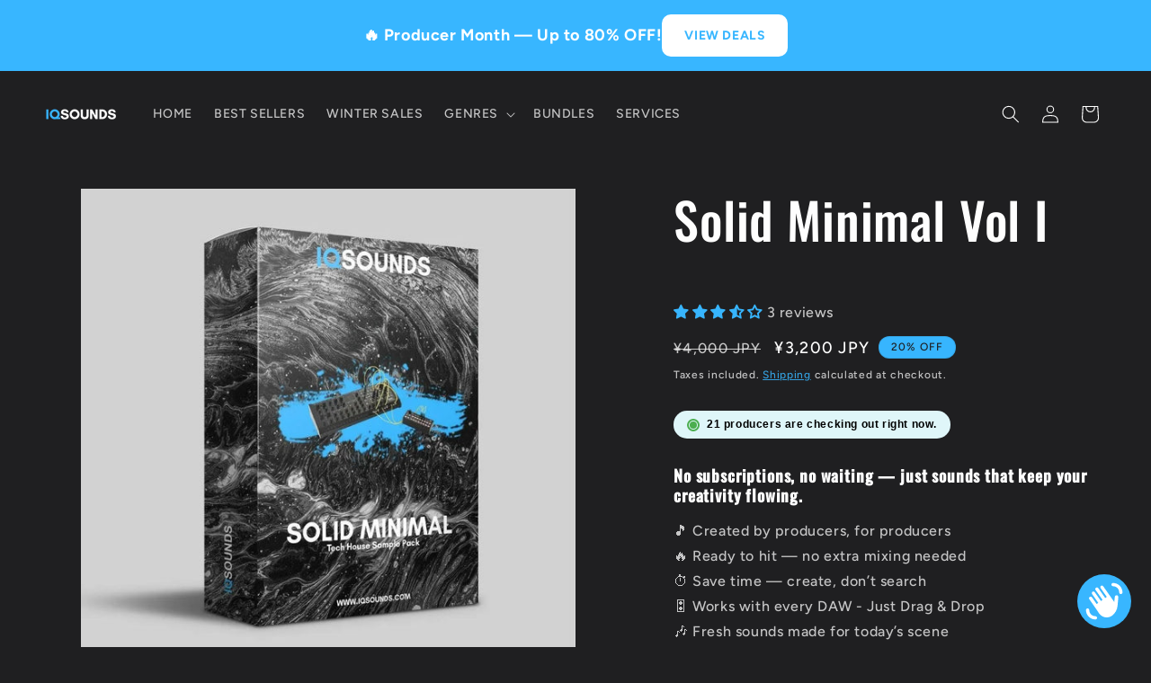

--- FILE ---
content_type: text/html; charset=utf-8
request_url: https://iqsounds.com/web-pixels@1d2a099fw23dfb22ep557258f5m7a2edbae/custom/web-pixel-39583875@1/sandbox/modern/en-jp/products/solid-minimal-vol-i
body_size: -311
content:
<!DOCTYPE html>
<html>
  <head>
    <meta charset="utf-8">
    <title>Web Pixels Manager Sandbox</title>
    <script src="https://iqsounds.com/cdn/wpm/s1d2a099fw23dfb22ep557258f5m7a2edbaem.js"></script>

    <script type="text/javascript">
  (function(shopify) {shopify.extend('WebPixel::Render', function(api) {
var analytics=api.analytics,browser=api.browser,init=api.init;
!function(e,t,i){(o=i.createElement("script")).async=!0,o.src="https://pixel.wetracked.io/shopify-pixel.js?shop="+e.init.data.shop.myshopifyDomain,i.head.append(o),t.ctx=e}(this,window,document);
});})(self.webPixelsManager.createShopifyExtend('39583875', 'custom'));

</script>

  </head>
  <body></body>
</html>


--- FILE ---
content_type: text/html; charset=utf-8
request_url: https://iqsounds.com/web-pixels@1d2a099fw23dfb22ep557258f5m7a2edbae/custom/web-pixel-106791043@1/sandbox/modern/en-jp/products/solid-minimal-vol-i
body_size: 5741
content:
<!DOCTYPE html>
<html>
  <head>
    <meta charset="utf-8">
    <title>Web Pixels Manager Sandbox</title>
    <script src="https://iqsounds.com/cdn/wpm/s1d2a099fw23dfb22ep557258f5m7a2edbaem.js"></script>

    <script type="text/javascript">
  (function(shopify) {shopify.extend('WebPixel::Render', function(api) {
var analytics=api.analytics,browser=api.browser,init=api.init;
(function(w,d,s,l,i){w[l]=w[l]||[];w[l].push({'gtm.start':
new Date().getTime(),event:'gtm.js'});var f=d.getElementsByTagName(s)[0],
j=d.createElement(s),dl=l!='dataLayer'?'&l='+l:'';j.async=true;j.src=
'https://gtm.iqsounds.com/gtm.js?id='+i+dl;f.parentNode.insertBefore(j,f);
})(window,document,'script','dataLayer','GTM-PXHWTJH');


let orderCount=localStorage.getItem("orderCount")?parseInt(localStorage.getItem("orderCount")):0,lifetimeValue=localStorage.getItem("lifetimeValue")?parseFloat(localStorage.getItem("lifetimeValue")):0;const logGTMEvent=(eventName,eventData)=>{const styles={container:"background: linear-gradient(45deg, #FF0000, #0000FF); color: #FFFFFF; font-size: 12px; border-radius: 8px 0 8px 0; padding: 4px 8px;",key:"font-weight: bold;",value:"font-weight: normal;"},logError=(message,error)=>console.error(`%c${message}`,"color: #FF0000; font-weight: bold;",error);try{let parsedData;if(typeof eventData=="string")try{parsedData=JSON.parse(eventData)}catch(jsonError){logError("Failed to parse JSON string.",jsonError);return}else if(typeof eventData=="object"&&eventData!==null)parsedData=eventData;else{logError("Invalid eventData type. Expected object or JSON string.",new TypeError("Invalid eventData type."));return}if(typeof parsedData!="object"||Array.isArray(parsedData)){logError("Parsed data is not a valid object.",new TypeError("Parsed data is not a valid object."));return}console.groupCollapsed(`%cEvent: ${eventName}`,styles.container),Object.keys(parsedData).length>0?Object.entries(parsedData).forEach(([key,value])=>{console.log(`%c${key}: %c${JSON.stringify(value,null,2)}`,styles.key,styles.value)}):console.log("%cNo data available to display.","color: #FFFF00; font-weight: normal;"),console.groupEnd()}catch(error){logError("Unexpected error occurred while logging event:",error)}},hasEventFired=eventName=>window[`${eventName}_fired`],roundToTwoDecimalPlaces=number=>parseFloat(number.toFixed(2)),dynamicRemarketingConfig={show:!1,business_vertical:"retail"},hashedRHR="917ab78d8797dbc33a857e5aaa36b35253051d7ffe8005b6b0dd45c20ed167db",currentDomain=window.location.hostname,allowedDomain="iqsounds.com";if(currentDomain!==allowedDomain){console.warn("This script is unauthorized for this domain:",currentDomain);return}analytics.subscribe("page_viewed",RHR=>{if(!0){const eventData={event:"dl_page_view",client_id:RHR.clientId,event_time:RHR.timestamp,event_time_seconds:Math.round(new Date(RHR.timestamp)/1e3),search_param:RHR.context.document.location.search,page_location:RHR.context.document.location.href,page_referrer:RHR.context.document.referrer,page_title:RHR.context.document.title,page_path:RHR.context.document.location.pathname,RHR:hashedRHR};window.dataLayer.push(eventData),logGTMEvent("dl_page_view",JSON.stringify(eventData))}}),analytics.subscribe("search_submitted",RHR=>{if(!0){const contextData=()=>({});let ecommerce={},dynamicRemarketing={},totalQuantity=0;const countryCodes={AED:"AE",AFN:"AF",ALL:"AL",AMD:"AM",ANG:"CW",AOA:"AO",ARS:"AR",AUD:"AU",AWG:"AW",AZN:"AZ",BAM:"BA",BBD:"BB",BDT:"BD",BGN:"BG",BHD:"BH",BIF:"BI",BMD:"BM",BND:"BN",BOB:"BO",BRL:"BR",BSD:"BS",BTN:"BT",BWP:"BW",BYN:"BY",BZD:"BZ",CAD:"CA",CDF:"CD",CHF:"CH",CLP:"CL",CNY:"CN",COP:"CO",CRC:"CR",CUP:"CU",CVE:"CV",CZK:"CZ",DJF:"DJ",DKK:"DK",DOP:"DO",DZD:"DZ",EGP:"EG",ERN:"ER",ETB:"ET",EUR:"EU",FJD:"FJ",FKP:"FK",FOK:"FO",GBP:"GB",GEL:"GE",GHS:"GH",GIP:"GI",GMD:"GM",GNF:"GN",GTQ:"GT",GYD:"GY",HKD:"HK",HNL:"HN",HRK:"HR",HTG:"HT",HUF:"HU",IDR:"ID",ILS:"IL",INR:"IN",IQD:"IQ",IRR:"IR",ISK:"IS",JMD:"JM",JOD:"JO",JPY:"JP",KES:"KE",KGS:"KG",KHR:"KH",KID:"KI",KMF:"KM",KRW:"KR",KWD:"KW",KYD:"KY",KZT:"KZ",LAK:"LA",LBP:"LB",LKR:"LK",LRD:"LR",LSL:"LS",LYD:"LY",MAD:"MA",MDL:"MD",MGA:"MG",MKD:"MK",MMK:"MM",MNT:"MN",MOP:"MO",MRU:"MR",MUR:"MU",MVR:"MV",MWK:"MW",MXN:"MX",MYR:"MY",MZN:"MZ",NAD:"NA",NGN:"NG",NIO:"NI",NOK:"NO",NPR:"NP",NZD:"NZ",OMR:"OM",PAB:"PA",PEN:"PE",PGK:"PG",PHP:"PH",PKR:"PK",PLN:"PL",PYG:"PY",QAR:"QA",RON:"RO",RSD:"RS",RUB:"RU",RWF:"RW",SAR:"SA",SBD:"SB",SCR:"SC",SDG:"SD",SEK:"SE",SGD:"SG",SHP:"SH",SLL:"SL",SOS:"SO",SRD:"SR",SSP:"SS",STN:"ST",SYP:"SY",SZL:"SZ",THB:"TH",TJS:"TJ",TMT:"TM",TND:"TN",TOP:"TO",TRY:"TR",TTD:"TT",TVD:"TV",TWD:"TW",TZS:"TZ",UAH:"UA",UGX:"UG",USD:"US",UYU:"UY",UZS:"UZ",VES:"VE",VND:"VN",VUV:"VU",WST:"WS",XAF:"CF",XCD:"EC",XDR:"IM",XOF:"BF",XPF:"PF",YER:"YE",ZAR:"ZA",ZMW:"ZM",ZWL:"ZW"},currencyCode=RHR.data.currency||"USD",countryCode=countryCodes[currencyCode]||currencyCode;if(RHR.data.searchResult.productVariants.length>0){const items=RHR.data.searchResult.productVariants.map(variant=>({item_id:variant.product.id,sku:variant.sku,item_name:variant.product.title,item_brand:variant.product.vendor,item_category:variant.product.type,item_variant:variant.title||"",item_variant_id:variant.id,price:roundToTwoDecimalPlaces(variant.price.amount),quantity:1}));ecommerce.value=items.reduce((total,item)=>total+item.price,0),ecommerce.value=roundToTwoDecimalPlaces(ecommerce.value),totalQuantity=items.length,ecommerce.items=items,dynamicRemarketingConfig&&dynamicRemarketingConfig.show&&(dynamicRemarketing={value:ecommerce.value,items:ecommerce.items.map(item=>({id:`shopify_${countryCode}_${item.item_id}_${item.item_variant_id}`,google_business_vertical:dynamicRemarketingConfig.business_vertical}))})}const eventDataSearch={event:"dl_search",client_id:RHR.clientId,event_time:RHR.timestamp,event_time_seconds:Math.round(new Date(RHR.timestamp)/1e3),search_term:RHR.data.searchResult.query,search_param:RHR.context.document.location.search,page_location:RHR.context.document.location.href,page_referrer:RHR.context.document.referrer,page_title:RHR.context.document.title,page_path:RHR.context.document.location.pathname,RHR:hashedRHR,total_quantity:totalQuantity,ecommerce,dynamicRemarketing,...contextData()};window.dataLayer.push(eventDataSearch),logGTMEvent("dl_search",JSON.stringify(eventDataSearch));const eventDataViewResults={event:"dl_view_search_results",client_id:RHR.clientId,event_time:RHR.timestamp,event_time_seconds:Math.floor(new Date(RHR.timestamp)/1e3),search_term:RHR.data.searchResult.query,search_param:RHR.context.document.location.search,page_location:RHR.context.document.location.href,page_referrer:RHR.context.document.referrer,page_title:RHR.context.document.title,page_path:RHR.context.document.location.pathname,RHR:hashedRHR,total_quantity:totalQuantity,ecommerce,dynamicRemarketing,...contextData()};window.dataLayer.push(eventDataViewResults),logGTMEvent("dl_view_search_results",JSON.stringify(eventDataViewResults))}}),analytics.subscribe("collection_viewed",RHR=>{if(!0){const contextData=()=>({});let ecommerce={},dynamicRemarketing={},totalQuantity=0;const countryCodes={AED:"AE",AFN:"AF",ALL:"AL",AMD:"AM",ANG:"CW",AOA:"AO",ARS:"AR",AUD:"AU",AWG:"AW",AZN:"AZ",BAM:"BA",BBD:"BB",BDT:"BD",BGN:"BG",BHD:"BH",BIF:"BI",BMD:"BM",BND:"BN",BOB:"BO",BRL:"BR",BSD:"BS",BTN:"BT",BWP:"BW",BYN:"BY",BZD:"BZ",CAD:"CA",CDF:"CD",CHF:"CH",CLP:"CL",CNY:"CN",COP:"CO",CRC:"CR",CUP:"CU",CVE:"CV",CZK:"CZ",DJF:"DJ",DKK:"DK",DOP:"DO",DZD:"DZ",EGP:"EG",ERN:"ER",ETB:"ET",EUR:"EU",FJD:"FJ",FKP:"FK",FOK:"FO",GBP:"GB",GEL:"GE",GHS:"GH",GIP:"GI",GMD:"GM",GNF:"GN",GTQ:"GT",GYD:"GY",HKD:"HK",HNL:"HN",HRK:"HR",HTG:"HT",HUF:"HU",IDR:"ID",ILS:"IL",INR:"IN",IQD:"IQ",IRR:"IR",ISK:"IS",JMD:"JM",JOD:"JO",JPY:"JP",KES:"KE",KGS:"KG",KHR:"KH",KID:"KI",KMF:"KM",KRW:"KR",KWD:"KW",KYD:"KY",KZT:"KZ",LAK:"LA",LBP:"LB",LKR:"LK",LRD:"LR",LSL:"LS",LYD:"LY",MAD:"MA",MDL:"MD",MGA:"MG",MKD:"MK",MMK:"MM",MNT:"MN",MOP:"MO",MRU:"MR",MUR:"MU",MVR:"MV",MWK:"MW",MXN:"MX",MYR:"MY",MZN:"MZ",NAD:"NA",NGN:"NG",NIO:"NI",NOK:"NO",NPR:"NP",NZD:"NZ",OMR:"OM",PAB:"PA",PEN:"PE",PGK:"PG",PHP:"PH",PKR:"PK",PLN:"PL",PYG:"PY",QAR:"QA",RON:"RO",RSD:"RS",RUB:"RU",RWF:"RW",SAR:"SA",SBD:"SB",SCR:"SC",SDG:"SD",SEK:"SE",SGD:"SG",SHP:"SH",SLL:"SL",SOS:"SO",SRD:"SR",SSP:"SS",STN:"ST",SYP:"SY",SZL:"SZ",THB:"TH",TJS:"TJ",TMT:"TM",TND:"TN",TOP:"TO",TRY:"TR",TTD:"TT",TVD:"TV",TWD:"TW",TZS:"TZ",UAH:"UA",UGX:"UG",USD:"US",UYU:"UY",UZS:"UZ",VES:"VE",VND:"VN",VUV:"VU",WST:"WS",XAF:"CF",XCD:"EC",XDR:"IM",XOF:"BF",XPF:"PF",YER:"YE",ZAR:"ZA",ZMW:"ZM",ZWL:"ZW"},currencyCode=RHR.data.currency||"USD",countryCode=countryCodes[currencyCode]||currencyCode;if(RHR.data.collection.productVariants.length>0){const items=RHR.data.collection.productVariants.map(variant=>{const price=roundToTwoDecimalPlaces(parseFloat(variant.price.amount)||0);return{item_id:variant.product.id,sku:variant.sku,item_name:variant.product.title,item_brand:variant.product.vendor,item_category:variant.product.type,item_variant:variant.title||"",item_variant_id:variant.id,price,quantity:1}}),totalValue=roundToTwoDecimalPlaces(items.reduce((total,item)=>total+item.price,0));totalQuantity=items.length,ecommerce.item_list_id=RHR.data.collection.id,ecommerce.item_list_name=RHR.data.collection.title,ecommerce.value=totalValue,ecommerce.items=items,dynamicRemarketingConfig&&dynamicRemarketingConfig.show&&(dynamicRemarketing={value:totalValue,items:items.map(item=>({id:`shopify_${countryCode}_${item.item_id}_${item.item_variant_id}`,google_business_vertical:dynamicRemarketingConfig.business_vertical}))})}const eventDataViewList={event:"dl_view_item_list",client_id:RHR.clientId,event_time:RHR.timestamp,event_time_seconds:Math.round(new Date(RHR.timestamp)/1e3),search_param:RHR.context.document.location.search,page_location:RHR.context.document.location.href,page_referrer:RHR.context.document.referrer,page_title:RHR.context.document.title,page_path:RHR.context.document.location.pathname,RHR:hashedRHR,total_quantity:totalQuantity,ecommerce,dynamicRemarketing,...contextData()};window.dataLayer.push(eventDataViewList),logGTMEvent("dl_view_item_list",JSON.stringify(eventDataViewList))}}),analytics.subscribe("product_viewed",RHR=>{if(!0){const contextData=()=>({}),countryCodes={AED:"AE",AFN:"AF",ALL:"AL",AMD:"AM",ANG:"CW",AOA:"AO",ARS:"AR",AUD:"AU",AWG:"AW",AZN:"AZ",BAM:"BA",BBD:"BB",BDT:"BD",BGN:"BG",BHD:"BH",BIF:"BI",BMD:"BM",BND:"BN",BOB:"BO",BRL:"BR",BSD:"BS",BTN:"BT",BWP:"BW",BYN:"BY",BZD:"BZ",CAD:"CA",CDF:"CD",CHF:"CH",CLP:"CL",CNY:"CN",COP:"CO",CRC:"CR",CUP:"CU",CVE:"CV",CZK:"CZ",DJF:"DJ",DKK:"DK",DOP:"DO",DZD:"DZ",EGP:"EG",ERN:"ER",ETB:"ET",EUR:"EU",FJD:"FJ",FKP:"FK",FOK:"FO",GBP:"GB",GEL:"GE",GHS:"GH",GIP:"GI",GMD:"GM",GNF:"GN",GTQ:"GT",GYD:"GY",HKD:"HK",HNL:"HN",HRK:"HR",HTG:"HT",HUF:"HU",IDR:"ID",ILS:"IL",INR:"IN",IQD:"IQ",IRR:"IR",ISK:"IS",JMD:"JM",JOD:"JO",JPY:"JP",KES:"KE",KGS:"KG",KHR:"KH",KID:"KI",KMF:"KM",KRW:"KR",KWD:"KW",KYD:"KY",KZT:"KZ",LAK:"LA",LBP:"LB",LKR:"LK",LRD:"LR",LSL:"LS",LYD:"LY",MAD:"MA",MDL:"MD",MGA:"MG",MKD:"MK",MMK:"MM",MNT:"MN",MOP:"MO",MRU:"MR",MUR:"MU",MVR:"MV",MWK:"MW",MXN:"MX",MYR:"MY",MZN:"MZ",NAD:"NA",NGN:"NG",NIO:"NI",NOK:"NO",NPR:"NP",NZD:"NZ",OMR:"OM",PAB:"PA",PEN:"PE",PGK:"PG",PHP:"PH",PKR:"PK",PLN:"PL",PYG:"PY",QAR:"QA",RON:"RO",RSD:"RS",RUB:"RU",RWF:"RW",SAR:"SA",SBD:"SB",SCR:"SC",SDG:"SD",SEK:"SE",SGD:"SG",SHP:"SH",SLL:"SL",SOS:"SO",SRD:"SR",SSP:"SS",STN:"ST",SYP:"SY",SZL:"SZ",THB:"TH",TJS:"TJ",TMT:"TM",TND:"TN",TOP:"TO",TRY:"TR",TTD:"TT",TVD:"TV",TWD:"TW",TZS:"TZ",UAH:"UA",UGX:"UG",USD:"US",UYU:"UY",UZS:"UZ",VES:"VE",VND:"VN",VUV:"VU",WST:"WS",XAF:"CF",XCD:"EC",XDR:"IM",XOF:"BF",XPF:"PF",YER:"YE",ZAR:"ZA",ZMW:"ZM",ZWL:"ZW"},currencyCode=RHR.data.productVariant.price.currencyCode||"USD",countryCode=countryCodes[currencyCode]||currencyCode,priceAmount=roundToTwoDecimalPlaces(parseFloat(RHR.data.productVariant.price.amount)||0),eventData={event:"dl_view_item",client_id:RHR.clientId,event_time:RHR.timestamp,event_time_seconds:Math.round(new Date(RHR.timestamp)/1e3),search_param:RHR.context.document.location.search,page_location:RHR.context.document.location.href,page_referrer:RHR.context.document.referrer,page_title:RHR.context.document.title,page_path:RHR.context.document.location.pathname,RHR:hashedRHR,total_quantity:1,ecommerce:{currency:currencyCode,value:priceAmount,items:[{item_id:RHR.data.productVariant.product.id,sku:RHR.data.productVariant.sku,item_name:RHR.data.productVariant.product.title,item_brand:RHR.data.productVariant.product.vendor,item_category:RHR.data.productVariant.product.type,item_variant:RHR.data.productVariant.title||"",item_variant_id:RHR.data.productVariant.id,price:priceAmount,quantity:1}]}};dynamicRemarketingConfig&&dynamicRemarketingConfig.show&&(eventData.dynamicRemarketing={value:priceAmount,items:[{id:`shopify_${countryCode}_${eventData.ecommerce.items[0].item_id}_${eventData.ecommerce.items[0].item_variant_id}`,google_business_vertical:dynamicRemarketingConfig.business_vertical}]});const mergedEventData={...eventData,...contextData()};window.dataLayer.push(mergedEventData),logGTMEvent("dl_view_item",JSON.stringify(mergedEventData))}}),analytics.subscribe("product_added_to_cart",RHR=>{if(!0){const contextData=()=>({}),countryCodes={AED:"AE",AFN:"AF",ALL:"AL",AMD:"AM",ANG:"CW",AOA:"AO",ARS:"AR",AUD:"AU",AWG:"AW",AZN:"AZ",BAM:"BA",BBD:"BB",BDT:"BD",BGN:"BG",BHD:"BH",BIF:"BI",BMD:"BM",BND:"BN",BOB:"BO",BRL:"BR",BSD:"BS",BTN:"BT",BWP:"BW",BYN:"BY",BZD:"BZ",CAD:"CA",CDF:"CD",CHF:"CH",CLP:"CL",CNY:"CN",COP:"CO",CRC:"CR",CUP:"CU",CVE:"CV",CZK:"CZ",DJF:"DJ",DKK:"DK",DOP:"DO",DZD:"DZ",EGP:"EG",ERN:"ER",ETB:"ET",EUR:"EU",FJD:"FJ",FKP:"FK",FOK:"FO",GBP:"GB",GEL:"GE",GHS:"GH",GIP:"GI",GMD:"GM",GNF:"GN",GTQ:"GT",GYD:"GY",HKD:"HK",HNL:"HN",HRK:"HR",HTG:"HT",HUF:"HU",IDR:"ID",ILS:"IL",INR:"IN",IQD:"IQ",IRR:"IR",ISK:"IS",JMD:"JM",JOD:"JO",JPY:"JP",KES:"KE",KGS:"KG",KHR:"KH",KID:"KI",KMF:"KM",KRW:"KR",KWD:"KW",KYD:"KY",KZT:"KZ",LAK:"LA",LBP:"LB",LKR:"LK",LRD:"LR",LSL:"LS",LYD:"LY",MAD:"MA",MDL:"MD",MGA:"MG",MKD:"MK",MMK:"MM",MNT:"MN",MOP:"MO",MRU:"MR",MUR:"MU",MVR:"MV",MWK:"MW",MXN:"MX",MYR:"MY",MZN:"MZ",NAD:"NA",NGN:"NG",NIO:"NI",NOK:"NO",NPR:"NP",NZD:"NZ",OMR:"OM",PAB:"PA",PEN:"PE",PGK:"PG",PHP:"PH",PKR:"PK",PLN:"PL",PYG:"PY",QAR:"QA",RON:"RO",RSD:"RS",RUB:"RU",RWF:"RW",SAR:"SA",SBD:"SB",SCR:"SC",SDG:"SD",SEK:"SE",SGD:"SG",SHP:"SH",SLL:"SL",SOS:"SO",SRD:"SR",SSP:"SS",STN:"ST",SYP:"SY",SZL:"SZ",THB:"TH",TJS:"TJ",TMT:"TM",TND:"TN",TOP:"TO",TRY:"TR",TTD:"TT",TVD:"TV",TWD:"TW",TZS:"TZ",UAH:"UA",UGX:"UG",USD:"US",UYU:"UY",UZS:"UZ",VES:"VE",VND:"VN",VUV:"VU",WST:"WS",XAF:"CF",XCD:"EC",XDR:"IM",XOF:"BF",XPF:"PF",YER:"YE",ZAR:"ZA",ZMW:"ZM",ZWL:"ZW"},currencyCode=RHR.data.cartLine.cost.totalAmount.currencyCode||"USD",countryCode=countryCodes[currencyCode]||currencyCode,roundedValue=roundToTwoDecimalPlaces(parseFloat(RHR.data.cartLine.cost.totalAmount.amount)||0),eventData={event:"dl_add_to_cart",client_id:RHR.clientId,event_time:RHR.timestamp,event_time_seconds:Math.round(new Date(RHR.timestamp)/1e3),search_param:RHR.context.document.location.search,page_location:RHR.context.document.location.href,page_referrer:RHR.context.document.referrer,page_title:RHR.context.document.title,page_path:RHR.context.document.location.pathname,RHR:hashedRHR,total_quantity:RHR.data.cartLine.quantity,ecommerce:{currency:currencyCode,value:roundedValue,items:[{item_id:RHR.data.cartLine.merchandise.product.id,sku:RHR.data.cartLine.merchandise.sku,item_name:RHR.data.cartLine.merchandise.product.title,item_brand:RHR.data.cartLine.merchandise.product.vendor,item_category:RHR.data.cartLine.merchandise.product.type,item_variant:RHR.data.cartLine.merchandise.title||"",item_variant_id:RHR.data.cartLine.merchandise.id,price:roundToTwoDecimalPlaces(parseFloat(RHR.data.cartLine.merchandise.price.amount)||0),quantity:RHR.data.cartLine.quantity}]}};dynamicRemarketingConfig&&dynamicRemarketingConfig.show&&(eventData.dynamicRemarketing={value:roundedValue,items:[{id:`shopify_${countryCode}_${eventData.ecommerce.items[0].item_id}_${eventData.ecommerce.items[0].item_variant_id}`,google_business_vertical:dynamicRemarketingConfig.business_vertical}]});const mergedEventData={...eventData,...contextData()};window.dataLayer.push(mergedEventData),logGTMEvent("dl_add_to_cart",JSON.stringify(mergedEventData))}}),analytics.subscribe("cart_viewed",RHR=>{if(!0){const contextData=()=>({}),countryCodes={AED:"AE",AFN:"AF",ALL:"AL",AMD:"AM",ANG:"CW",AOA:"AO",ARS:"AR",AUD:"AU",AWG:"AW",AZN:"AZ",BAM:"BA",BBD:"BB",BDT:"BD",BGN:"BG",BHD:"BH",BIF:"BI",BMD:"BM",BND:"BN",BOB:"BO",BRL:"BR",BSD:"BS",BTN:"BT",BWP:"BW",BYN:"BY",BZD:"BZ",CAD:"CA",CDF:"CD",CHF:"CH",CLP:"CL",CNY:"CN",COP:"CO",CRC:"CR",CUP:"CU",CVE:"CV",CZK:"CZ",DJF:"DJ",DKK:"DK",DOP:"DO",DZD:"DZ",EGP:"EG",ERN:"ER",ETB:"ET",EUR:"EU",FJD:"FJ",FKP:"FK",FOK:"FO",GBP:"GB",GEL:"GE",GHS:"GH",GIP:"GI",GMD:"GM",GNF:"GN",GTQ:"GT",GYD:"GY",HKD:"HK",HNL:"HN",HRK:"HR",HTG:"HT",HUF:"HU",IDR:"ID",ILS:"IL",INR:"IN",IQD:"IQ",IRR:"IR",ISK:"IS",JMD:"JM",JOD:"JO",JPY:"JP",KES:"KE",KGS:"KG",KHR:"KH",KID:"KI",KMF:"KM",KRW:"KR",KWD:"KW",KYD:"KY",KZT:"KZ",LAK:"LA",LBP:"LB",LKR:"LK",LRD:"LR",LSL:"LS",LYD:"LY",MAD:"MA",MDL:"MD",MGA:"MG",MKD:"MK",MMK:"MM",MNT:"MN",MOP:"MO",MRU:"MR",MUR:"MU",MVR:"MV",MWK:"MW",MXN:"MX",MYR:"MY",MZN:"MZ",NAD:"NA",NGN:"NG",NIO:"NI",NOK:"NO",NPR:"NP",NZD:"NZ",OMR:"OM",PAB:"PA",PEN:"PE",PGK:"PG",PHP:"PH",PKR:"PK",PLN:"PL",PYG:"PY",QAR:"QA",RON:"RO",RSD:"RS",RUB:"RU",RWF:"RW",SAR:"SA",SBD:"SB",SCR:"SC",SDG:"SD",SEK:"SE",SGD:"SG",SHP:"SH",SLL:"SL",SOS:"SO",SRD:"SR",SSP:"SS",STN:"ST",SYP:"SY",SZL:"SZ",THB:"TH",TJS:"TJ",TMT:"TM",TND:"TN",TOP:"TO",TRY:"TR",TTD:"TT",TVD:"TV",TWD:"TW",TZS:"TZ",UAH:"UA",UGX:"UG",USD:"US",UYU:"UY",UZS:"UZ",VES:"VE",VND:"VN",VUV:"VU",WST:"WS",XAF:"CF",XCD:"EC",XDR:"IM",XOF:"BF",XPF:"PF",YER:"YE",ZAR:"ZA",ZMW:"ZM",ZWL:"ZW"},currencyCode=RHR.data.cart.cost.totalAmount.currencyCode||"USD",countryCode=countryCodes[currencyCode]||currencyCode,roundToTwoDecimalPlaces2=number=>parseFloat(number.toFixed(2)),eventData={event:"dl_view_cart",client_id:RHR.clientId,event_time:RHR.timestamp,event_time_seconds:Math.round(new Date(RHR.timestamp)/1e3),search_param:RHR.context.document.location.search,page_location:RHR.context.document.location.href,page_referrer:RHR.context.document.referrer,page_title:RHR.context.document.title,page_path:RHR.context.document.location.pathname,RHR:hashedRHR,total_quantity:RHR.data.cart.totalQuantity,ecommerce:{}};if(RHR.data.cart&&RHR.data.cart.lines){const lineItems=RHR.data.cart.lines.map(line=>{const price=roundToTwoDecimalPlaces2(parseFloat(line.merchandise.price.amount)||0);return{item_id:line.merchandise.product.id,sku:line.merchandise.sku,item_name:line.merchandise.product.title,item_brand:line.merchandise.product.vendor,item_category:line.merchandise.product.type,item_variant:line.merchandise.title||"",item_variant_id:line.merchandise.id,price,quantity:line.quantity}});eventData.ecommerce.currency=currencyCode,eventData.ecommerce.value=roundToTwoDecimalPlaces2(parseFloat(RHR.data.cart.cost.totalAmount.amount)||0),eventData.ecommerce.items=lineItems}dynamicRemarketingConfig.show&&(eventData.dynamicRemarketing={value:eventData.ecommerce.value,items:eventData.ecommerce.items.map(item=>({id:`shopify_${countryCode}_${item.item_id}_${item.item_variant_id}`,google_business_vertical:dynamicRemarketingConfig.business_vertical}))});const mergedEventData={...eventData,...contextData()};window.dataLayer.push(mergedEventData),logGTMEvent("dl_view_cart",JSON.stringify(mergedEventData))}}),analytics.subscribe("product_removed_from_cart",RHR=>{if(!0){const contextData=()=>({}),countryCodes={AED:"AE",AFN:"AF",ALL:"AL",AMD:"AM",ANG:"CW",AOA:"AO",ARS:"AR",AUD:"AU",AWG:"AW",AZN:"AZ",BAM:"BA",BBD:"BB",BDT:"BD",BGN:"BG",BHD:"BH",BIF:"BI",BMD:"BM",BND:"BN",BOB:"BO",BRL:"BR",BSD:"BS",BTN:"BT",BWP:"BW",BYN:"BY",BZD:"BZ",CAD:"CA",CDF:"CD",CHF:"CH",CLP:"CL",CNY:"CN",COP:"CO",CRC:"CR",CUP:"CU",CVE:"CV",CZK:"CZ",DJF:"DJ",DKK:"DK",DOP:"DO",DZD:"DZ",EGP:"EG",ERN:"ER",ETB:"ET",EUR:"EU",FJD:"FJ",FKP:"FK",FOK:"FO",GBP:"GB",GEL:"GE",GHS:"GH",GIP:"GI",GMD:"GM",GNF:"GN",GTQ:"GT",GYD:"GY",HKD:"HK",HNL:"HN",HRK:"HR",HTG:"HT",HUF:"HU",IDR:"ID",ILS:"IL",INR:"IN",IQD:"IQ",IRR:"IR",ISK:"IS",JMD:"JM",JOD:"JO",JPY:"JP",KES:"KE",KGS:"KG",KHR:"KH",KID:"KI",KMF:"KM",KRW:"KR",KWD:"KW",KYD:"KY",KZT:"KZ",LAK:"LA",LBP:"LB",LKR:"LK",LRD:"LR",LSL:"LS",LYD:"LY",MAD:"MA",MDL:"MD",MGA:"MG",MKD:"MK",MMK:"MM",MNT:"MN",MOP:"MO",MRU:"MR",MUR:"MU",MVR:"MV",MWK:"MW",MXN:"MX",MYR:"MY",MZN:"MZ",NAD:"NA",NGN:"NG",NIO:"NI",NOK:"NO",NPR:"NP",NZD:"NZ",OMR:"OM",PAB:"PA",PEN:"PE",PGK:"PG",PHP:"PH",PKR:"PK",PLN:"PL",PYG:"PY",QAR:"QA",RON:"RO",RSD:"RS",RUB:"RU",RWF:"RW",SAR:"SA",SBD:"SB",SCR:"SC",SDG:"SD",SEK:"SE",SGD:"SG",SHP:"SH",SLL:"SL",SOS:"SO",SRD:"SR",SSP:"SS",STN:"ST",SYP:"SY",SZL:"SZ",THB:"TH",TJS:"TJ",TMT:"TM",TND:"TN",TOP:"TO",TRY:"TR",TTD:"TT",TVD:"TV",TWD:"TW",TZS:"TZ",UAH:"UA",UGX:"UG",USD:"US",UYU:"UY",UZS:"UZ",VES:"VE",VND:"VN",VUV:"VU",WST:"WS",XAF:"CF",XCD:"EC",XDR:"IM",XOF:"BF",XPF:"PF",YER:"YE",ZAR:"ZA",ZMW:"ZM",ZWL:"ZW"},currencyCode=RHR.data.cartLine.cost.totalAmount.currencyCode||"USD",countryCode=countryCodes[currencyCode]||currencyCode,roundToTwoDecimalPlaces2=number=>parseFloat(number.toFixed(2)),eventData={event:"dl_remove_from_cart",client_id:RHR.clientId,event_time:RHR.timestamp,event_time_seconds:Math.round(new Date(RHR.timestamp)/1e3),search_param:RHR.context.document.location.search,page_location:RHR.context.document.location.href,page_referrer:RHR.context.document.referrer,page_title:RHR.context.document.title,page_path:RHR.context.document.location.pathname,RHR:hashedRHR,total_quantity:RHR.data.cartLine.quantity,ecommerce:{currency:currencyCode,value:roundToTwoDecimalPlaces2(parseFloat(RHR.data.cartLine.cost.totalAmount.amount)||0),items:[{item_id:RHR.data.cartLine.merchandise.product.id,sku:RHR.data.cartLine.merchandise.sku,item_name:RHR.data.cartLine.merchandise.product.title||"",item_brand:RHR.data.cartLine.merchandise.product.vendor,item_category:RHR.data.cartLine.merchandise.product.type,item_variant:RHR.data.cartLine.merchandise.title||"",item_variant_id:RHR.data.cartLine.merchandise.id,price:roundToTwoDecimalPlaces2(parseFloat(RHR.data.cartLine.merchandise.price.amount)||0),quantity:RHR.data.cartLine.quantity}]}};dynamicRemarketingConfig.show&&(eventData.dynamicRemarketing={value:eventData.ecommerce.value,items:[{id:`shopify_${countryCode}_${eventData.ecommerce.items[0].item_id}_${eventData.ecommerce.items[0].item_variant_id}`,google_business_vertical:dynamicRemarketingConfig.business_vertical}]});const mergedEventData={...eventData,...contextData()};window.dataLayer.push(mergedEventData),logGTMEvent("dl_remove_from_cart",JSON.stringify(mergedEventData))}}),analytics.subscribe("checkout_started",RHR=>{if(!0){const contextData=()=>({}),countryCodes={AED:"AE",AFN:"AF",ALL:"AL",AMD:"AM",ANG:"CW",AOA:"AO",ARS:"AR",AUD:"AU",AWG:"AW",AZN:"AZ",BAM:"BA",BBD:"BB",BDT:"BD",BGN:"BG",BHD:"BH",BIF:"BI",BMD:"BM",BND:"BN",BOB:"BO",BRL:"BR",BSD:"BS",BTN:"BT",BWP:"BW",BYN:"BY",BZD:"BZ",CAD:"CA",CDF:"CD",CHF:"CH",CLP:"CL",CNY:"CN",COP:"CO",CRC:"CR",CUP:"CU",CVE:"CV",CZK:"CZ",DJF:"DJ",DKK:"DK",DOP:"DO",DZD:"DZ",EGP:"EG",ERN:"ER",ETB:"ET",EUR:"EU",FJD:"FJ",FKP:"FK",FOK:"FO",GBP:"GB",GEL:"GE",GHS:"GH",GIP:"GI",GMD:"GM",GNF:"GN",GTQ:"GT",GYD:"GY",HKD:"HK",HNL:"HN",HRK:"HR",HTG:"HT",HUF:"HU",IDR:"ID",ILS:"IL",INR:"IN",IQD:"IQ",IRR:"IR",ISK:"IS",JMD:"JM",JOD:"JO",JPY:"JP",KES:"KE",KGS:"KG",KHR:"KH",KID:"KI",KMF:"KM",KRW:"KR",KWD:"KW",KYD:"KY",KZT:"KZ",LAK:"LA",LBP:"LB",LKR:"LK",LRD:"LR",LSL:"LS",LYD:"LY",MAD:"MA",MDL:"MD",MGA:"MG",MKD:"MK",MMK:"MM",MNT:"MN",MOP:"MO",MRU:"MR",MUR:"MU",MVR:"MV",MWK:"MW",MXN:"MX",MYR:"MY",MZN:"MZ",NAD:"NA",NGN:"NG",NIO:"NI",NOK:"NO",NPR:"NP",NZD:"NZ",OMR:"OM",PAB:"PA",PEN:"PE",PGK:"PG",PHP:"PH",PKR:"PK",PLN:"PL",PYG:"PY",QAR:"QA",RON:"RO",RSD:"RS",RUB:"RU",RWF:"RW",SAR:"SA",SBD:"SB",SCR:"SC",SDG:"SD",SEK:"SE",SGD:"SG",SHP:"SH",SLL:"SL",SOS:"SO",SRD:"SR",SSP:"SS",STN:"ST",SYP:"SY",SZL:"SZ",THB:"TH",TJS:"TJ",TMT:"TM",TND:"TN",TOP:"TO",TRY:"TR",TTD:"TT",TVD:"TV",TWD:"TW",TZS:"TZ",UAH:"UA",UGX:"UG",USD:"US",UYU:"UY",UZS:"UZ",VES:"VE",VND:"VN",VUV:"VU",WST:"WS",XAF:"CF",XCD:"EC",XDR:"IM",XOF:"BF",XPF:"PF",YER:"YE",ZAR:"ZA",ZMW:"ZM",ZWL:"ZW"},currencyCode=RHR.data.checkout.currencyCode||"USD",countryCode=countryCodes[currencyCode]||currencyCode,roundToTwoDecimalPlaces2=number=>parseFloat(number.toFixed(2)),eventData={event:"dl_begin_checkout",client_id:RHR.clientId,event_time:RHR.timestamp,event_time_seconds:Math.round(new Date(RHR.timestamp)/1e3),search_param:RHR.context.document.location.search,page_location:RHR.context.document.location.href,page_referrer:RHR.context.document.referrer,page_title:RHR.context.document.title,page_path:RHR.context.document.location.pathname,RHR:hashedRHR,total_quantity:0,ecommerce:{}};if(RHR.data.checkout&&RHR.data.checkout.lineItems){const lineItems=RHR.data.checkout.lineItems.map(item=>({item_id:item.variant.product.id,sku:item.variant.sku,item_name:item.variant.product.title,item_brand:item.variant.product.vendor,item_category:item.variant.product.type,item_variant:item.variant.title||"",item_variant_id:item.variant.id,price:roundToTwoDecimalPlaces2(parseFloat(item.variant.price.amount)||0),quantity:item.quantity,coupon:item.discountAllocations.length>0?item.discountAllocations[0].discountApplication.title:""})),totalQuantity=RHR.data.checkout.lineItems.reduce((total,item)=>total+item.quantity,0);eventData.ecommerce.currency=currencyCode,eventData.ecommerce.value=roundToTwoDecimalPlaces2(parseFloat(RHR.data.checkout.totalPrice.amount)||0),eventData.ecommerce.coupon=RHR.data.checkout.discountApplications.length>0?RHR.data.checkout.discountApplications[0].title:"",eventData.ecommerce.items=lineItems,eventData.total_quantity=totalQuantity}dynamicRemarketingConfig.show&&(eventData.dynamicRemarketing={value:eventData.ecommerce.value,items:eventData.ecommerce.items.map(item=>({id:`shopify_${countryCode}_${item.item_id}_${item.item_variant_id}`,google_business_vertical:dynamicRemarketingConfig.business_vertical}))});const mergedEventData={...eventData,...contextData()};window.dataLayer.push(mergedEventData),logGTMEvent("dl_begin_checkout",JSON.stringify(mergedEventData))}});let eventProcessed=!1;analytics.subscribe("checkout_shipping_info_submitted",RHR=>{if(!eventProcessed){eventProcessed=!0;const checkoutData=RHR.data.checkout||{},lineItems=checkoutData.lineItems||[],totalQuantity=lineItems.reduce((total,item)=>total+item.quantity,0),shippingAddress=checkoutData.shippingAddress||{},billingAddress=checkoutData.billingAddress||{},countryCodes={AED:"AE",AFN:"AF",ALL:"AL",AMD:"AM",ANG:"CW",AOA:"AO",ARS:"AR",AUD:"AU",AWG:"AW",AZN:"AZ",BAM:"BA",BBD:"BB",BDT:"BD",BGN:"BG",BHD:"BH",BIF:"BI",BMD:"BM",BND:"BN",BOB:"BO",BRL:"BR",BSD:"BS",BTN:"BT",BWP:"BW",BYN:"BY",BZD:"BZ",CAD:"CA",CDF:"CD",CHF:"CH",CLP:"CL",CNY:"CN",COP:"CO",CRC:"CR",CUP:"CU",CVE:"CV",CZK:"CZ",DJF:"DJ",DKK:"DK",DOP:"DO",DZD:"DZ",EGP:"EG",ERN:"ER",ETB:"ET",EUR:"EU",FJD:"FJ",FKP:"FK",FOK:"FO",GBP:"GB",GEL:"GE",GHS:"GH",GIP:"GI",GMD:"GM",GNF:"GN",GTQ:"GT",GYD:"GY",HKD:"HK",HNL:"HN",HRK:"HR",HTG:"HT",HUF:"HU",IDR:"ID",ILS:"IL",INR:"IN",IQD:"IQ",IRR:"IR",ISK:"IS",JMD:"JM",JOD:"JO",JPY:"JP",KES:"KE",KGS:"KG",KHR:"KH",KID:"KI",KMF:"KM",KRW:"KR",KWD:"KW",KYD:"KY",KZT:"KZ",LAK:"LA",LBP:"LB",LKR:"LK",LRD:"LR",LSL:"LS",LYD:"LY",MAD:"MA",MDL:"MD",MGA:"MG",MKD:"MK",MMK:"MM",MNT:"MN",MOP:"MO",MRU:"MR",MUR:"MU",MVR:"MV",MWK:"MW",MXN:"MX",MYR:"MY",MZN:"MZ",NAD:"NA",NGN:"NG",NIO:"NI",NOK:"NO",NPR:"NP",NZD:"NZ",OMR:"OM",PAB:"PA",PEN:"PE",PGK:"PG",PHP:"PH",PKR:"PK",PLN:"PL",PYG:"PY",QAR:"QA",RON:"RO",RSD:"RS",RUB:"RU",RWF:"RW",SAR:"SA",SBD:"SB",SCR:"SC",SDG:"SD",SEK:"SE",SGD:"SG",SHP:"SH",SLL:"SL",SOS:"SO",SRD:"SR",SSP:"SS",STN:"ST",SYP:"SY",SZL:"SZ",THB:"TH",TJS:"TJ",TMT:"TM",TND:"TN",TOP:"TO",TRY:"TR",TTD:"TT",TVD:"TV",TWD:"TW",TZS:"TZ",UAH:"UA",UGX:"UG",USD:"US",UYU:"UY",UZS:"UZ",VES:"VE",VND:"VN",VUV:"VU",WST:"WS",XAF:"CF",XCD:"EC",XDR:"IM",XOF:"BF",XPF:"PF",YER:"YE",ZAR:"ZA",ZMW:"ZM",ZWL:"ZW"},currencyCode=checkoutData.currencyCode||"USD",countryCode=countryCodes[currencyCode]||currencyCode,roundToTwoDecimalPlaces2=number=>parseFloat(number.toFixed(2)),eventData={event:"dl_add_shipping_info",client_id:RHR.clientId,event_time:RHR.timestamp,event_time_seconds:Math.round(new Date(RHR.timestamp)/1e3),search_param:RHR.context.document.location.search,page_location:RHR.context.document.location.href,page_referrer:RHR.context.document.referrer,page_title:RHR.context.document.title,page_path:RHR.context.document.location.pathname,RHR:hashedRHR,total_quantity:totalQuantity,customer:{email:RHR.data.checkout.email?RHR.data.checkout.email:"",phone:RHR.data.checkout.phone?RHR.data.checkout.phone:"",first_name:RHR.data.checkout.shippingAddress.firstName?RHR.data.checkout.shippingAddress.firstName:RHR.data.checkout.billingAddress.firstName,last_name:RHR.data.checkout.shippingAddress.lastName?RHR.data.checkout.shippingAddress.lastName:RHR.data.checkout.billingAddress.lastName,phone_number:RHR.data.checkout.shippingAddress.phone?RHR.data.checkout.shippingAddress.phone:RHR.data.checkout.billingAddress.phone,address1:RHR.data.checkout.shippingAddress.address1?RHR.data.checkout.shippingAddress.address1:RHR.data.checkout.billingAddress.address1,address2:RHR.data.checkout.shippingAddress.address2?RHR.data.checkout.shippingAddress.address2:RHR.data.checkout.billingAddress.address2,city:RHR.data.checkout.shippingAddress.city?RHR.data.checkout.shippingAddress.city:RHR.data.checkout.billingAddress.city,country:RHR.data.checkout.shippingAddress.country?RHR.data.checkout.shippingAddress.country:RHR.data.checkout.billingAddress.country,country_code:RHR.data.checkout.shippingAddress.countryCode?RHR.data.checkout.shippingAddress.countryCode:RHR.data.checkout.billingAddress.countryCode,state:RHR.data.checkout.shippingAddress.province?RHR.data.checkout.shippingAddress.province:RHR.data.checkout.billingAddress.province,state_code:RHR.data.checkout.shippingAddress.provinceCode?RHR.data.checkout.shippingAddress.provinceCode:RHR.data.checkout.billingAddress.provinceCode,zip_code:RHR.data.checkout.shippingAddress.zip?RHR.data.checkout.shippingAddress.zip:RHR.data.checkout.billingAddress.zip},ecommerce:{currency:currencyCode,value:roundToTwoDecimalPlaces2(parseFloat(checkoutData.totalPrice?.amount)||0),coupon:checkoutData.discountApplications.length>0?checkoutData.discountApplications[0].title:"",items:lineItems.map(item=>({item_id:item.variant.product.id,sku:item.variant.sku,item_name:item.variant.product.title,item_brand:item.variant.product.vendor,item_category:item.variant.product.type,item_variant:item.variant.title||"",item_variant_id:item.variant.id,price:roundToTwoDecimalPlaces2(parseFloat(item.variant.price.amount)||0),quantity:item.quantity,coupon:checkoutData.discountApplications.length>0?checkoutData.discountApplications[0].title:"",discount:roundToTwoDecimalPlaces2(parseFloat(item.discountAllocations.length>0?item.discountAllocations[0].amount.amount:0))}))},dynamicRemarketing:dynamicRemarketingConfig.show?{value:roundToTwoDecimalPlaces2(parseFloat(checkoutData.totalPrice?.amount)||0),items:lineItems.map(item=>({id:`shopify_${countryCode}_${item.variant.product.id}_${item.variant.id}`,google_business_vertical:dynamicRemarketingConfig.business_vertical}))}:void 0};window.dataLayer.push(eventData),logGTMEvent("dl_add_shipping_info",JSON.stringify(eventData))}}),analytics.subscribe("payment_info_submitted",RHR=>{if(!0){const countryCodes={AED:"AE",AFN:"AF",ALL:"AL",AMD:"AM",ANG:"CW",AOA:"AO",ARS:"AR",AUD:"AU",AWG:"AW",AZN:"AZ",BAM:"BA",BBD:"BB",BDT:"BD",BGN:"BG",BHD:"BH",BIF:"BI",BMD:"BM",BND:"BN",BOB:"BO",BRL:"BR",BSD:"BS",BTN:"BT",BWP:"BW",BYN:"BY",BZD:"BZ",CAD:"CA",CDF:"CD",CHF:"CH",CLP:"CL",CNY:"CN",COP:"CO",CRC:"CR",CUP:"CU",CVE:"CV",CZK:"CZ",DJF:"DJ",DKK:"DK",DOP:"DO",DZD:"DZ",EGP:"EG",ERN:"ER",ETB:"ET",EUR:"EU",FJD:"FJ",FKP:"FK",FOK:"FO",GBP:"GB",GEL:"GE",GHS:"GH",GIP:"GI",GMD:"GM",GNF:"GN",GTQ:"GT",GYD:"GY",HKD:"HK",HNL:"HN",HRK:"HR",HTG:"HT",HUF:"HU",IDR:"ID",ILS:"IL",INR:"IN",IQD:"IQ",IRR:"IR",ISK:"IS",JMD:"JM",JOD:"JO",JPY:"JP",KES:"KE",KGS:"KG",KHR:"KH",KID:"KI",KMF:"KM",KRW:"KR",KWD:"KW",KYD:"KY",KZT:"KZ",LAK:"LA",LBP:"LB",LKR:"LK",LRD:"LR",LSL:"LS",LYD:"LY",MAD:"MA",MDL:"MD",MGA:"MG",MKD:"MK",MMK:"MM",MNT:"MN",MOP:"MO",MRU:"MR",MUR:"MU",MVR:"MV",MWK:"MW",MXN:"MX",MYR:"MY",MZN:"MZ",NAD:"NA",NGN:"NG",NIO:"NI",NOK:"NO",NPR:"NP",NZD:"NZ",OMR:"OM",PAB:"PA",PEN:"PE",PGK:"PG",PHP:"PH",PKR:"PK",PLN:"PL",PYG:"PY",QAR:"QA",RON:"RO",RSD:"RS",RUB:"RU",RWF:"RW",SAR:"SA",SBD:"SB",SCR:"SC",SDG:"SD",SEK:"SE",SGD:"SG",SHP:"SH",SLL:"SL",SOS:"SO",SRD:"SR",SSP:"SS",STN:"ST",SYP:"SY",SZL:"SZ",THB:"TH",TJS:"TJ",TMT:"TM",TND:"TN",TOP:"TO",TRY:"TR",TTD:"TT",TVD:"TV",TWD:"TW",TZS:"TZ",UAH:"UA",UGX:"UG",USD:"US",UYU:"UY",UZS:"UZ",VES:"VE",VND:"VN",VUV:"VU",WST:"WS",XAF:"CF",XCD:"EC",XDR:"IM",XOF:"BF",XPF:"PF",YER:"YE",ZAR:"ZA",ZMW:"ZM",ZWL:"ZW"},checkoutData=RHR.data.checkout||{},currencyCode=checkoutData.currencyCode||"USD",countryCode=countryCodes[currencyCode]||currencyCode,roundToTwoDecimalPlaces2=number=>parseFloat(number.toFixed(2)),lineItems=checkoutData.lineItems||[],totalQuantity=lineItems.reduce((total,item)=>total+item.quantity,0),shippingAddress=checkoutData.shippingAddress||{},billingAddress=checkoutData.billingAddress||{},eventData={event:"dl_add_payment_info",client_id:RHR.clientId,event_time:RHR.timestamp,event_time_seconds:Math.round(new Date(RHR.timestamp)/1e3),search_param:RHR.context.document.location.search,page_location:RHR.context.document.location.href,page_referrer:RHR.context.document.referrer,page_title:RHR.context.document.title,page_path:RHR.context.document.location.pathname,RHR:hashedRHR,total_quantity:totalQuantity,customer:{email:RHR.data.checkout.email?RHR.data.checkout.email:"",phone:RHR.data.checkout.phone?RHR.data.checkout.phone:"",first_name:RHR.data.checkout.shippingAddress.firstName?RHR.data.checkout.shippingAddress.firstName:RHR.data.checkout.billingAddress.firstName,last_name:RHR.data.checkout.shippingAddress.lastName?RHR.data.checkout.shippingAddress.lastName:RHR.data.checkout.billingAddress.lastName,phone_number:RHR.data.checkout.shippingAddress.phone?RHR.data.checkout.shippingAddress.phone:RHR.data.checkout.billingAddress.phone,address1:RHR.data.checkout.shippingAddress.address1?RHR.data.checkout.shippingAddress.address1:RHR.data.checkout.billingAddress.address1,address2:RHR.data.checkout.shippingAddress.address2?RHR.data.checkout.shippingAddress.address2:RHR.data.checkout.billingAddress.address2,city:RHR.data.checkout.shippingAddress.city?RHR.data.checkout.shippingAddress.city:RHR.data.checkout.billingAddress.city,country:RHR.data.checkout.shippingAddress.country?RHR.data.checkout.shippingAddress.country:RHR.data.checkout.billingAddress.country,country_code:RHR.data.checkout.shippingAddress.countryCode?RHR.data.checkout.shippingAddress.countryCode:RHR.data.checkout.billingAddress.countryCode,state:RHR.data.checkout.shippingAddress.province?RHR.data.checkout.shippingAddress.province:RHR.data.checkout.billingAddress.province,state_code:RHR.data.checkout.shippingAddress.provinceCode?RHR.data.checkout.shippingAddress.provinceCode:RHR.data.checkout.billingAddress.provinceCode,zip_code:RHR.data.checkout.shippingAddress.zip?RHR.data.checkout.shippingAddress.zip:RHR.data.checkout.billingAddress.zip},ecommerce:{currency:currencyCode,value:roundToTwoDecimalPlaces2(parseFloat(checkoutData.totalPrice?.amount)||0),coupon:checkoutData.discountApplications.length>0?checkoutData.discountApplications[0].title:"",items:lineItems.map(item=>({item_id:item.variant.product.id,sku:item.variant.sku,item_name:item.variant.product.title,item_brand:item.variant.product.vendor,item_category:item.variant.product.type,item_variant:item.variant.title||"",item_variant_id:item.variant.id,price:roundToTwoDecimalPlaces2(parseFloat(item.variant.price.amount)||0),quantity:item.quantity,coupon:checkoutData.discountApplications.length>0?checkoutData.discountApplications[0].title:"",discount:roundToTwoDecimalPlaces2(parseFloat(item.discountAllocations.length>0?item.discountAllocations[0].amount.amount:0))}))},dynamicRemarketing:dynamicRemarketingConfig.show?{value:roundToTwoDecimalPlaces2(parseFloat(checkoutData.totalPrice?.amount)||0),items:lineItems.map(item=>({id:`shopify_${countryCode}_${item.variant.product.id}_${item.variant.id}`,google_business_vertical:dynamicRemarketingConfig.business_vertical}))}:void 0};window.dataLayer.push(eventData),logGTMEvent("dl_add_payment_info",JSON.stringify(eventData))}}),analytics.subscribe("checkout_completed",RHR=>{if(!0){const countryCodes={AED:"AE",AFN:"AF",ALL:"AL",AMD:"AM",ANG:"CW",AOA:"AO",ARS:"AR",AUD:"AU",AWG:"AW",AZN:"AZ",BAM:"BA",BBD:"BB",BDT:"BD",BGN:"BG",BHD:"BH",BIF:"BI",BMD:"BM",BND:"BN",BOB:"BO",BRL:"BR",BSD:"BS",BTN:"BT",BWP:"BW",BYN:"BY",BZD:"BZ",CAD:"CA",CDF:"CD",CHF:"CH",CLP:"CL",CNY:"CN",COP:"CO",CRC:"CR",CUP:"CU",CVE:"CV",CZK:"CZ",DJF:"DJ",DKK:"DK",DOP:"DO",DZD:"DZ",EGP:"EG",ERN:"ER",ETB:"ET",EUR:"EU",FJD:"FJ",FKP:"FK",FOK:"FO",GBP:"GB",GEL:"GE",GHS:"GH",GIP:"GI",GMD:"GM",GNF:"GN",GTQ:"GT",GYD:"GY",HKD:"HK",HNL:"HN",HRK:"HR",HTG:"HT",HUF:"HU",IDR:"ID",ILS:"IL",INR:"IN",IQD:"IQ",IRR:"IR",ISK:"IS",JMD:"JM",JOD:"JO",JPY:"JP",KES:"KE",KGS:"KG",KHR:"KH",KID:"KI",KMF:"KM",KRW:"KR",KWD:"KW",KYD:"KY",KZT:"KZ",LAK:"LA",LBP:"LB",LKR:"LK",LRD:"LR",LSL:"LS",LYD:"LY",MAD:"MA",MDL:"MD",MGA:"MG",MKD:"MK",MMK:"MM",MNT:"MN",MOP:"MO",MRU:"MR",MUR:"MU",MVR:"MV",MWK:"MW",MXN:"MX",MYR:"MY",MZN:"MZ",NAD:"NA",NGN:"NG",NIO:"NI",NOK:"NO",NPR:"NP",NZD:"NZ",OMR:"OM",PAB:"PA",PEN:"PE",PGK:"PG",PHP:"PH",PKR:"PK",PLN:"PL",PYG:"PY",QAR:"QA",RON:"RO",RSD:"RS",RUB:"RU",RWF:"RW",SAR:"SA",SBD:"SB",SCR:"SC",SDG:"SD",SEK:"SE",SGD:"SG",SHP:"SH",SLL:"SL",SOS:"SO",SRD:"SR",SSP:"SS",STN:"ST",SYP:"SY",SZL:"SZ",THB:"TH",TJS:"TJ",TMT:"TM",TND:"TN",TOP:"TO",TRY:"TR",TTD:"TT",TVD:"TV",TWD:"TW",TZS:"TZ",UAH:"UA",UGX:"UG",USD:"US",UYU:"UY",UZS:"UZ",VES:"VE",VND:"VN",VUV:"VU",WST:"WS",XAF:"CF",XCD:"EC",XDR:"IM",XOF:"BF",XPF:"PF",YER:"YE",ZAR:"ZA",ZMW:"ZM",ZWL:"ZW"},checkoutData=RHR.data.checkout||{},currencyCode=checkoutData.currencyCode||"USD",countryCode=countryCodes[currencyCode]||currencyCode,currentPurchaseValue=roundToTwoDecimalPlaces(checkoutData.totalPrice?.amount||0),transactionId=checkoutData.order?.id?checkoutData.order.id.split("/").pop():"";if(!hasEventFired("checkout_completed")&&transactionId){const lineItems=checkoutData.lineItems||[],totalQuantity=lineItems.reduce((total,item)=>total+item.quantity,0),shippingAddress=checkoutData.shippingAddress||{},billingAddress=checkoutData.billingAddress||{},isNewCustomer=orderCount===0;lifetimeValue=roundToTwoDecimalPlaces(lifetimeValue+currentPurchaseValue),localStorage.setItem("lifetimeValue",lifetimeValue);const eventData={event:"dl_purchase",client_id:RHR.clientId||"",event_time:RHR.timestamp||new Date().toISOString(),event_time_seconds:Math.round(new Date(RHR.timestamp||Date.now())/1e3),search_param:RHR.context.document.location.search,page_location:RHR.context.document.location.href,page_referrer:RHR.context.document.referrer,page_title:RHR.context.document.title,page_path:RHR.context.document.location.pathname,RHR:hashedRHR||"",total_quantity:totalQuantity,customer:{customer_id:RHR.data.checkout.order.customer.id?RHR.data.checkout.order.customer.id:"",email:RHR.data.checkout.email?RHR.data.checkout.email:"",phone:RHR.data.checkout.phone?RHR.data.checkout.phone:"",first_name:RHR.data.checkout.billingAddress===null||RHR.data.checkout.billingAddress===void 0?RHR.data.checkout.shippingAddress===null||RHR.data.checkout.shippingAddress===void 0||RHR.data.checkout.shippingAddress.firstName===null||RHR.data.checkout.shippingAddress.firstName===void 0?"":RHR.data.checkout.shippingAddress.firstName:RHR.data.checkout.billingAddress.firstName===null||RHR.data.checkout.billingAddress.firstName===void 0?"":RHR.data.checkout.billingAddress.firstName,last_name:RHR.data.checkout.billingAddress===null||RHR.data.checkout.billingAddress===void 0?RHR.data.checkout.shippingAddress===null||RHR.data.checkout.shippingAddress===void 0||RHR.data.checkout.shippingAddress.lastName===null||RHR.data.checkout.shippingAddress.lastName===void 0?"":RHR.data.checkout.shippingAddress.lastName:RHR.data.checkout.billingAddress.lastName===null||RHR.data.checkout.billingAddress.lastName===void 0?"":RHR.data.checkout.billingAddress.lastName,phone_number:RHR.data.checkout.billingAddress===null||RHR.data.checkout.billingAddress===void 0?RHR.data.checkout.shippingAddress===null||RHR.data.checkout.shippingAddress===void 0||RHR.data.checkout.shippingAddress.phone===null||RHR.data.checkout.shippingAddress.phone===void 0?"":RHR.data.checkout.shippingAddress.phone:RHR.data.checkout.billingAddress.phone===null||RHR.data.checkout.billingAddress.phone===void 0?"":RHR.data.checkout.billingAddress.phone,address1:RHR.data.checkout.billingAddress===null||RHR.data.checkout.billingAddress===void 0?RHR.data.checkout.shippingAddress===null||RHR.data.checkout.shippingAddress===void 0||RHR.data.checkout.shippingAddress.address1===null||RHR.data.checkout.shippingAddress.address1===void 0?"":RHR.data.checkout.shippingAddress.address1:RHR.data.checkout.billingAddress.address1===null||RHR.data.checkout.billingAddress.address1===void 0?"":RHR.data.checkout.billingAddress.address1,address2:RHR.data.checkout.billingAddress===null||RHR.data.checkout.billingAddress===void 0?RHR.data.checkout.shippingAddress===null||RHR.data.checkout.shippingAddress===void 0||RHR.data.checkout.shippingAddress.address2===null||RHR.data.checkout.shippingAddress.address2===void 0?"":RHR.data.checkout.shippingAddress.address2:RHR.data.checkout.billingAddress.address2===null||RHR.data.checkout.billingAddress.address2===void 0?"":RHR.data.checkout.billingAddress.address2,city:RHR.data.checkout.billingAddress===null||RHR.data.checkout.billingAddress===void 0?RHR.data.checkout.shippingAddress===null||RHR.data.checkout.shippingAddress===void 0||RHR.data.checkout.shippingAddress.city===null||RHR.data.checkout.shippingAddress.city===void 0?"":RHR.data.checkout.shippingAddress.city:RHR.data.checkout.billingAddress.city===null||RHR.data.checkout.billingAddress.city===void 0?"":RHR.data.checkout.billingAddress.city,country:RHR.data.checkout.billingAddress===null||RHR.data.checkout.billingAddress===void 0?RHR.data.checkout.shippingAddress===null||RHR.data.checkout.shippingAddress===void 0||RHR.data.checkout.shippingAddress.country===null||RHR.data.checkout.shippingAddress.country===void 0?"":RHR.data.checkout.shippingAddress.country:RHR.data.checkout.billingAddress.country===null||RHR.data.checkout.billingAddress.country===void 0?"":RHR.data.checkout.billingAddress.country,country_code:RHR.data.checkout.billingAddress===null||RHR.data.checkout.billingAddress===void 0?RHR.data.checkout.shippingAddress===null||RHR.data.checkout.shippingAddress===void 0||RHR.data.checkout.shippingAddress.countryCode===null||RHR.data.checkout.shippingAddress.countryCode===void 0?"":RHR.data.checkout.shippingAddress.countryCode:RHR.data.checkout.billingAddress.countryCode===null||RHR.data.checkout.billingAddress.countryCode===void 0?"":RHR.data.checkout.billingAddress.countryCode,state:RHR.data.checkout.billingAddress===null||RHR.data.checkout.billingAddress===void 0?RHR.data.checkout.shippingAddress===null||RHR.data.checkout.shippingAddress===void 0||RHR.data.checkout.shippingAddress.province===null||RHR.data.checkout.shippingAddress.province===void 0?"":RHR.data.checkout.shippingAddress.province:RHR.data.checkout.billingAddress.province===null||RHR.data.checkout.billingAddress.province===void 0?"":RHR.data.checkout.billingAddress.province,state_code:RHR.data.checkout.billingAddress===null||RHR.data.checkout.billingAddress===void 0?RHR.data.checkout.shippingAddress===null||RHR.data.checkout.shippingAddress===void 0||RHR.data.checkout.shippingAddress.provinceCode===null||RHR.data.checkout.shippingAddress.provinceCode===void 0?"":RHR.data.checkout.shippingAddress.provinceCode:RHR.data.checkout.billingAddress.provinceCode===null||RHR.data.checkout.billingAddress.provinceCode===void 0?"":RHR.data.checkout.billingAddress.provinceCode,zip_code:RHR.data.checkout.billingAddress===null||RHR.data.checkout.billingAddress===void 0?RHR.data.checkout.shippingAddress===null||RHR.data.checkout.shippingAddress===void 0||RHR.data.checkout.shippingAddress.zip===null||RHR.data.checkout.shippingAddress.zip===void 0?"":RHR.data.checkout.shippingAddress.zip:RHR.data.checkout.billingAddress.zip===null||RHR.data.checkout.billingAddress.zip===void 0?"":RHR.data.checkout.billingAddress.zip,new_customer:isNewCustomer,order_count:orderCount+1,lifetime_value:lifetimeValue},ecommerce:{transaction_id:transactionId,value:currentPurchaseValue,tax:roundToTwoDecimalPlaces(checkoutData.totalTax?.amount||0),shipping:roundToTwoDecimalPlaces(checkoutData.shippingLine?.price?.amount||0),currency:currencyCode,coupon:(checkoutData.discountApplications||[]).length>0?checkoutData.discountApplications[0].title:"",payment_type:(checkoutData.transactions||[]).length>0?checkoutData.transactions[0].gateway:"",items:lineItems.map(item=>({item_id:item.variant?.product?.id||"",sku:item.variant?.sku||"",item_name:item.variant?.product?.title||"",item_brand:item.variant?.product?.vendor||"",item_category:item.variant?.product?.type||"",item_variant:item.variant?.title||"",item_variant_id:item.variant?.id||"",price:roundToTwoDecimalPlaces(item.variant?.price?.amount||0),quantity:item.quantity||0,coupon:(checkoutData.discountApplications||[]).length>0?checkoutData.discountApplications[0].title:"",discount:(item.discountAllocations||[]).length>0?roundToTwoDecimalPlaces(item.discountAllocations[0].amount?.amount||0):0}))},dynamicRemarketing:dynamicRemarketingConfig.show?{value:roundToTwoDecimalPlaces(parseFloat(checkoutData.totalPrice?.amount)||0),items:lineItems.map(item=>({id:`shopify_${countryCode}_${item.variant.product.id}_${item.variant.id}`,google_business_vertical:dynamicRemarketingConfig.business_vertical}))}:void 0};window.dataLayer.push(eventData),logGTMEvent("dl_purchase",JSON.stringify(eventData)),orderCount+=1,localStorage.setItem("orderCount",orderCount)}}});







});})(self.webPixelsManager.createShopifyExtend('106791043', 'custom'));

</script>

  </head>
  <body></body>
</html>


--- FILE ---
content_type: text/javascript; charset=utf-8
request_url: https://iqsounds.com/web-pixels@1d2a099fw23dfb22ep557258f5m7a2edbae/web-pixel-1525055619@674c31de9c131805829c42a983792da6/sandbox/worker.modern.js
body_size: -716
content:
importScripts('https://iqsounds.com/cdn/wpm/s1d2a099fw23dfb22ep557258f5m7a2edbaem.js');
globalThis.shopify = self.webPixelsManager.createShopifyExtend('1525055619', 'APP');
importScripts('/web-pixels/strict/app/web-pixel-1525055619@674c31de9c131805829c42a983792da6.js');


--- FILE ---
content_type: text/javascript; charset=utf-8
request_url: https://iqsounds.com/web-pixels@1d2a099fw23dfb22ep557258f5m7a2edbae/web-pixel-1308786819@524f6c1ee37bacdca7657a665bdca589/sandbox/worker.modern.js
body_size: -748
content:
importScripts('https://iqsounds.com/cdn/wpm/s1d2a099fw23dfb22ep557258f5m7a2edbaem.js');
globalThis.shopify = self.webPixelsManager.createShopifyExtend('1308786819', 'APP');
importScripts('/web-pixels/strict/app/web-pixel-1308786819@524f6c1ee37bacdca7657a665bdca589.js');


--- FILE ---
content_type: text/javascript; charset=utf-8
request_url: https://iqsounds.com/web-pixels@1d2a099fw23dfb22ep557258f5m7a2edbae/web-pixel-6160515@23b97d18e2aa74363140dc29c9284e87/sandbox/worker.modern.js
body_size: -685
content:
importScripts('https://iqsounds.com/cdn/wpm/s1d2a099fw23dfb22ep557258f5m7a2edbaem.js');
globalThis.shopify = self.webPixelsManager.createShopifyExtend('6160515', 'APP');
importScripts('/web-pixels/strict/app/web-pixel-6160515@23b97d18e2aa74363140dc29c9284e87.js');


--- FILE ---
content_type: text/javascript; charset=utf-8
request_url: https://iqsounds.com/web-pixels@1d2a099fw23dfb22ep557258f5m7a2edbae/web-pixel-816513155@34ad157958823915625854214640f0bf/sandbox/worker.modern.js
body_size: -603
content:
importScripts('https://iqsounds.com/cdn/wpm/s1d2a099fw23dfb22ep557258f5m7a2edbaem.js');
globalThis.shopify = self.webPixelsManager.createShopifyExtend('816513155', 'APP');
importScripts('/web-pixels/strict/app/web-pixel-816513155@34ad157958823915625854214640f0bf.js');


--- FILE ---
content_type: text/javascript; charset=utf-8
request_url: https://iqsounds.com/web-pixels@1d2a099fw23dfb22ep557258f5m7a2edbae/web-pixel-33882243@5ee93563fe31b11d2d65e2f09a5229dc/sandbox/worker.modern.js
body_size: -717
content:
importScripts('https://iqsounds.com/cdn/wpm/s1d2a099fw23dfb22ep557258f5m7a2edbaem.js');
globalThis.shopify = self.webPixelsManager.createShopifyExtend('33882243', 'APP');
importScripts('/web-pixels/strict/app/web-pixel-33882243@5ee93563fe31b11d2d65e2f09a5229dc.js');


--- FILE ---
content_type: text/javascript; charset=utf-8
request_url: https://iqsounds.com/web-pixels@1d2a099fw23dfb22ep557258f5m7a2edbae/web-pixel-280264835@5aac1f99a8ca74af74cea751ede503d2/sandbox/worker.modern.js
body_size: -773
content:
importScripts('https://iqsounds.com/cdn/wpm/s1d2a099fw23dfb22ep557258f5m7a2edbaem.js');
globalThis.shopify = self.webPixelsManager.createShopifyExtend('280264835', 'APP');
importScripts('/web-pixels/strict/app/web-pixel-280264835@5aac1f99a8ca74af74cea751ede503d2.js');
